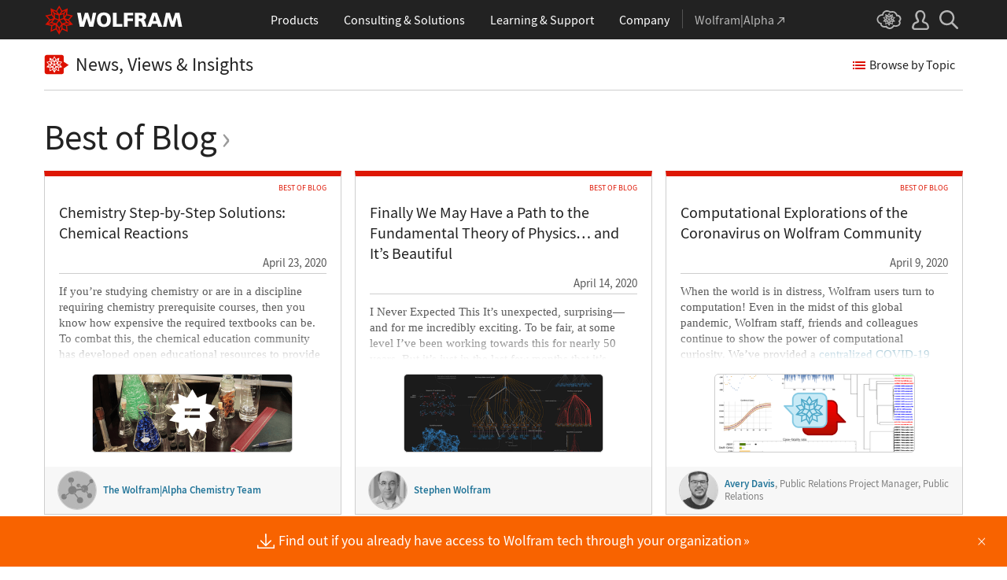

--- FILE ---
content_type: text/css
request_url: https://blog.wolfram.com/wp-content/themes/wolfram2020/style.css
body_size: 54386
content:
/**
 * Theme Name: Wolfram Blog 2020
 * Theme URI: http://wolfram.com/
 * Description: Wolfram Research Theme, Late 2020
 * Version: 1.0
 * Author: Wolfram Research
 * Author URI: http://wolfram.com/
 * Tags: Wolfram
 *
 *     Wolfram 2020 v1.0
 *     Contact WBI for problems or updates to this theme
 *
 *     requires: /common/framework/css/framework.css
 */


/* ========================================================================== 
   setup/overrides
   ========================================================================== */
:root {
    /*greys*/
    --grey-22: #222222;
    --grey-40: #404040;
    --grey-5a: #5a5a5a;
    --grey-80: #808080;
    --grey-9a: #9a9a9a;
    --grey-b3: #b3b3b3;
    --grey-ce: #cecece;
    --grey-d9: #d9d9d9;
    --grey-dd: #dddddd;
    --grey-e6: #e6e6e6;
    --grey-f7: #f7f7f7;

    /*links*/
    --link-base: #227599;
    --link-hover: #ff7700;

    /*etc*/
    --main-red: #dd1100;
    --content-padding-bot: 1.5rem;
}

html {
    color: var(--grey-5a);
    font-family: 'Source Sans Pro', Arial, sans-serif;
}

code, kbd, pre, samp, tt { 
    font-family: 'Source Sans Pro', Arial, sans-serif; 
    font-weight: 600;
}

span.kbd {
    border: 1px solid var(--grey-ce);
    border-radius: 3px;
    display: inline-flex;
    margin: 0 0.11rem;
    white-space: nowrap;
}
span.kbd kbd {
    background: #eee;
    border: none; 
    border-right: 1px solid var(--grey-ce);
    border-radius: 0;
    font-weight: 400;
    line-height: 1.3;
    margin: 0;
    padding: 0 0.27rem;
}
span.kbd kbd:first-child { border-radius: 3px 0 0 3px; }
span.kbd kbd:last-child { background: none; border-right: none; }

main header,
main section {
    padding-left: 2.5rem;
    padding-right: 2.5rem;
}

.inner {
    margin: 0 auto;
    max-width: calc(1200px - 2rem); 
    padding: 0;
}

.gridular {
    display: grid;
    grid-gap: 1.675rem 1.075rem;
    padding-bottom: 1.875rem;
}

main a { color: var(--link-base); }
main a:hover { color: var(--link-hover); }

p:empty { display: none; }


/*restore bullets fancy*/
.wp-content li,
.wp-single-content li {
    padding: 0 0 1rem 0.75rem;
    position: relative;
}
.wp-content ul li:before,
.wp-single-content ul li:before {
    color: var(--grey-ce);
    content: '\25AA';
    margin-left: -0.75rem;
    position: absolute;
}
.wp-content ol,
.wp-single-content ol  {
    margin-left: 1.125rem;
}
.wp-content ol li,
.wp-single-content ol li {
    display: revert;
    list-style-type: decimal;
    padding-left: 0.25rem;
}


/*WA notice*/
#archive-banner {
    text-align: center;
    background-color: var(--main-red);
    line-height: 3.5;
    color: #fff;
    font-size: 0.9375rem;
    font-family: 'Source Sans Pro', Arial, Helvetica, sans-serif;
}
#archive-banner a { color: #fff; text-decoration: underline; }
#archive-banner a:hover { color: #ffa200 }
.logged-in #archive-banner { margin: 28px 0 0; }


/*misc styles*/
.computer-voice {
    font-family: Hack, Lucida Console, monospace;
    font-size: 14px;
    font-weight: 400;
    word-spacing: -2px;
}
.computer-voice b, .computer-voice em { font-weight: 700; }
.small-caps { font-variant: small-caps; }
.alignleft { float: left; margin-bottom: 0.75rem; }
.alignright { float: right; margin-bottom: 0.75rem; }
.aligncenter { display: block; margin-left: auto; margin-right: auto; }
.clear, .clearfloat { clear: both; }
.box-shadow { box-shadow: 0 0 8px rgb(0 0 0 / 25%); margin-bottom: 1.5rem; }
p > .box-shadow { margin-bottom: 0; }



/* ========================================================================== 
   header
   ========================================================================== */
.blog-header .inner {
    align-items: center;
    display: flex;
    justify-content: space-between;
}
.blog-header h1 a {
    align-items: center;
    color: var(--grey-22) !important;
    display: flex;
}
.blog-header h1 img { margin-right: 0.5rem; }


/*overview*/
.overview-header .inner { padding: 2rem 0; }
.overview-header h1 { font-size: 2.8125rem; }
.overview-header h1 img { height: 2.875rem; width: 3.625rem; }


/*subpage*/
.subpage-header { margin-bottom: 2rem; }
.subpage-header .inner { 
    border-bottom: 1px solid var(--grey-ce);
    padding: 1rem 0;
}
.subpage-header h1 { font-size: 1.5rem; }
.subpage-header h1 img { height: 1.625rem; width: 2rem; }


/*categories dropdowns*/
.wrapper-of-dropdowns { display: flex; }
.categories-list-wrapper { 
    position: relative; 
    display: inline; 
    padding: 0 0.5rem;
}
.single-header .categories-list-wrapper { border-right: 1px solid var(--grey-ce); }
.blog-header:not(.single-header) .categories-list-wrapper#all-cats,
.categories-list-wrapper#post-related { 
    border: 0; 
    padding-right: 0; 
}

.blog-header span.categories {
    border-radius: 0.3125rem;
    color: var(--grey-22);
    cursor: pointer;
    display: inline-block;
    font-size: 1rem;
    font-weight: 400;
    line-height: 1;
    padding: 0.5rem 0.625rem;
}
.single-header span.categories { padding: 0.5rem 0.5rem 0.375rem; }
.blog-header span.categories:hover { color: var(--link-hover); }
.blog-header span.categories.active { background: var(--link-hover); color: #fff; }

.blog-header span.categories i {
    background-image: url('images/icon-browse-topics.png');
    background-repeat: no-repeat;
    background-size: 35px;
    display: inline-block;
    height: 10px;
    margin-right: 2px;
    width: 16px;
}
.blog-header span.categories:hover i { background-position: left center; }
.blog-header span.categories.active i { background-position: left bottom; }

.categories-list-menu {
    background: #fff;
    border: 1px solid var(--grey-ce);
    border-radius: 0.3125rem;
    padding: 0.5rem 0.875rem 0.5rem 0.75rem;
    position: absolute;
    right: 0.5rem;
    white-space: nowrap;
    z-index: 10;
}
.blog-header:not(.single-header) #all-cats .categories-list-menu { left: unset; right: 0; }
#all-cats .categories-list-menu { left: 0.5rem; right: unset; }
#post-related .categories-list-menu { right: 0; }
.categories-list-menu li { 
    font-size: 0.875rem;
    padding: 0.25rem 0 0.25rem 0.5rem; 
    position: relative;
    min-width: 15rem;
}
#post-related .categories-list-menu li { white-space: normal; }
#post-related .categories-list-menu li:not(:last-child) {
    border-bottom: 1px solid var(--grey-ce);
    margin-bottom: 0.25rem;
    padding-bottom: 0.625rem;
}
.categories-list-menu li a { color: var(--grey-22); }
.categories-list-menu li a.selected { color: var(--link-hover); }
.categories-list-menu li a:hover { color: var(--link-hover); }
.categories-list-menu li:before {
    color: var(--grey-b3); 
    content: '\25AA';
    margin-left: -0.64rem;
    position: absolute;
}
/*.categories-list-menu li:before { font-size: 13px; }*/
.categories-list-menu li span.count { color: var(--grey-9a); }


/*archive pages*/
.archive-title { padding-bottom: 1rem; }
.archive-title h1 {
    color: var(--grey-22); 
    font-size: 2.8125rem;
}
.archive-title h1 span.arrow-after { 
    color: var(--grey-9a); 
    margin-left: -0.5rem;
}



/* ========================================================================== 
   main/category/archives
   ========================================================================== */
#featured-posts .gridular { grid-template-columns: 1fr 1fr; }
#main-posts .gridular { grid-template-columns: 1fr 1fr 1fr; }

/*structure*/
.gridular article { 
    border: 1px solid var(--grey-ce);
    border-top-width: 7px;
    padding: 0 1.125rem;
    overflow: hidden;
    position: relative;
}
#featured-posts article { height: 24rem; }
#main-posts article { height: 27.3125rem; }
.post-text { 
    height: 12.5rem; 
    position: relative; 
    overflow: hidden; 
}
.post-text:after {
    background: linear-gradient(0deg, rgba(255,255,255,1) 0%, rgba(255,255,255,0) 100%);
    content: '';
    height: 2rem;
    position: absolute;
    width: 100%;
    bottom: 0;
}
#featured-posts .post-layout { display: flex; }
#featured-posts .post-text { 
    height: 16.25rem; 
    order: 2; 
    padding-left: 1.125rem; 
    width: calc(100% - 10rem);
}
.post-thumbnail {
    background-position: center;
    background-repeat: no-repeat;
    background-size: cover;
    border: 1px solid var(--grey-ce);
    border-radius: 0.3125rem;
    display: block;
}
.post-thumbnail.bottom { background-position: bottom; }
.post-thumbnail.top { background-position: top; }
#featured-posts .post-thumbnail { 
    border: none; 
    border-radius: 0;
    height: 16.25rem;
    order: 1; 
    width: 10rem; 
}
#featured-posts .post-thumbnail.hide__600 { margin-top: 0.3125rem; }
#featured-posts .post-thumbnail.show__600,
#main-posts .post-thumbnail { 
    height: 100px;
    margin: 1.125rem auto; 
    max-width: 20.5rem;
    width: 75%;
}


/*buckets*/
article.bucket-best-of-blog { border-top-color: #de1705; }
article.bucket-current-events-history { border-top-color: #cc976b; }
article.bucket-academics { border-top-color: #95d2aa; }
article.bucket-announcements-events { border-top-color: #c04194; }
article.bucket-computation-analysis { border-top-color: #177fd4; }
article.bucket-design-visualization { border-top-color: #ffa80d; }
article.bucket-leading-edge { border-top-color: #ff6c0a; }
article.bucket-products { border-top-color: #de1705; }
article.bucket-community { border-top-color: #4e9abf; }
article.bucket-wolfram-u { border-top-color: #294a7a; }

.bucket-title { 
    font-size: 10px; /*we don't want this shrinking!*/ 
    padding: 0.5rem 0 0.75rem;
    text-align: right; 
    text-transform: uppercase; 
}
.bucket-best-of-blog .bucket-title { color: #de1705; }
.bucket-current-events-history .bucket-title { color: #cc976b; }
.bucket-academics .bucket-title { color: #95d2aa; }
.bucket-announcements-events .bucket-title { color: #c04194; }
.bucket-computation-analysis .bucket-title { color: #177fd4; }
.bucket-design-visualization .bucket-title { color: #ffa80d; }
.bucket-leading-edge .bucket-title { color: #ff6c0a; }
.bucket-products .bucket-title { color: #de1705; }
.bucket-community .bucket-title { color: #4e9abf; }
.bucket-wolfram-u .bucket-title { color: #294a7a; }


/*text*/
article .post-text > h2 { 
    font-size: 1.25rem !important; /*custom css in blog posts means I have to force this*/
    line-height: 1.3;
    margin: 0 !important;
    padding: 0 !important;
}
article .post-text > h2 br { display: none; }
#featured-posts article .post-text > h2 { font-size: 1.5rem !important; /*custom css in blog posts means I have to force this*/ }
article .post-text > h2 a { color: var(--grey-22); }
article .post-text > h2 a:hover { color: var(--link-hover); }
.post-text time.date {
    border-bottom: 1px solid var(--grey-ce);
    display: block;
    font-size: 0.90625rem;
    margin: 1rem 0 0.75rem;
    padding-bottom: 0.25rem;
    text-align: right;
}


/*load more*/
.loadMoreButtonWrapper { 
    grid-column: 1 / span 3;
    text-align: center; 
}
.loadMoreButton {
    background: var(--link-hover);
    border-radius: 0.3125rem;
    color: #fff !important;
    display: inline-block;
    padding: 0.75rem 3rem;
    margin: 1.875rem auto;
}
.loadMoreButton:hover { opacity: 0.8; }



/* ========================================================================== 
   front page snowflake mgmt
   ========================================================================== */
/*removes subtitle on front page*/
.home article h2 .subtitle { display: none; }

.wp-content .hide-on-front-page { display: none; }


/*revert most things*/
.wp-content, .wp-content * {
    background: none !important;
    border: 0;
    border-radius: 0;
    color: var(--grey-5a) !important;
    display: revert;
    float: none !important;
    font-family: revert;
    font-size: 14.5px !important; /*we don't want this shrinking!*/ 
    font-style: normal !important;
    font-weight: 400 !important;
    height: revert !important;
    margin: 0 !important;
    padding: 0 !important;
    width: revert !important;
}


/*restore some things*/
.wp-content a { color: var(--link-base) !important; }
.wp-content a:hover { color: var(--link-hover) !important; }

.wp-content > * { border: none! important; padding-bottom: 0.75rem !important; }
.wp-content p { display: block !important; line-height: 1.414; }
.wp-content h2,
.wp-content h3,
.wp-content h4,
.wp-content strong { 
    font-weight: 600 !important; 
}
.wp-content em, .wp-content em a { font-style: italic !important; }


/*super specific*/
.wp-content *:empty,
.wp-content .cyvtCont,
.wp-content table.InCell,
.wp-content .purplestripe,
.wp-content a[class^="twitch"],
.wp-content a.system-modeler-trial-link { 
    display: none !important; 
}
.wp-content em + h2 { padding-top: 0.75rem !important; }



/* ========================================================================== 
   author stuff (shared)
   ========================================================================== */
/*shared*/
.author-block { 
    padding: 0.3125rem 1rem 0;
    font-size: 0.8125rem;
    line-height: 1.25;
}
.author-block a {
    display: flex;
    align-items: center;
    padding-bottom: 0.3125rem;
}
.author-block span.author-info {
    color: var(--grey-80);
    padding-left: 0.5rem;
}
.author-block span.author-info span { 
    color: var(--link-base);
    font-weight: 600;
}
.author-block a:hover span.author-info span { 
    color: var(--link-hover);
}
.author-block .author-icon,
.author-pod .author-icon {
    background-color: #fff;
    border-radius: 50%;
    display: inline-block;
    flex-shrink: 0;
    position: relative;
}
.author-block .author-icon span,
.author-pod .author-icon span {
    background-position: center;
    border-radius: 50%;
    display: inline-block;
    opacity: 0.85;
    position: absolute;
}


/*main, author list*/
.gridular .author-block { 
    background: var(--grey-f7); 
    position: absolute;
    bottom: 0;
    left: 0;
    width: 100%;
}
.gridular .author-block .author-icon {
    border: 1px solid var(--grey-ce);
    height: calc(3rem + 2px);
    width: calc(3rem + 2px);
}
.gridular .author-block .author-icon span {
    background-size: 3rem;
    height: 3rem;
    width: 3rem;
}
.author-block > .author-banner {
    padding: 0.25rem 0;
    text-align: center;
}


/*single*/
#single-post .author-block { 
    font-size: 15px; /*we don't want this shrinking!*/
    margin: 0 0 1rem -0.75rem;
    padding: 0.25rem 0 1rem;
    position: relative;
}
#single-post .author-block:after {
    background: var(--grey-ce);
    content: '';
    height: 1px;
    left: 0.75rem;
    position: absolute;
    bottom: 0;
    width: calc(100% - 0.75rem);
}
#single-post .author-block.author-on-top {
    margin-bottom: 0;
    padding-bottom: 0;
    padding-top: 1rem;
}
#single-post .author-block.author-on-top:after { display: none; }
#single-post .author-block .author-icon {
    border: 2px solid var(--link-base);
    height: calc(4.5rem + 4px);
    width: calc(4.5rem + 4px);
}
#single-post .author-block .author-icon span {
    background-size: 4.5rem;
    height: 4.5rem;
    width: 4.5rem;
}



/* ========================================================================== 
   author pages
   ========================================================================== */
/*author list*/
#author-list .gridular { 
    grid-template-columns: 1fr 1fr 1fr; 
    padding-bottom: 5rem;
}
.author-pod {
    display: flex;
    padding: 0.75rem 0;
}
.author-pod .author-icon {
    border: 1px solid var(--grey-ce);
    height: calc(3.4375rem + 2px);
    width: calc(3.4375rem + 2px);
}
.author-pod .author-icon span {
    background-size: 3.4375rem;
    height: 3.4375rem;
    top: 2px; /*why*/
    width: 3.4375rem;
}
.author-pod .text { 
    font-size: 0.9375rem;
    margin-left: 0.75rem; 
    width: calc(100% - 3.4375rem - 4px); 
}
.author-pod span { color: var(--grey-22); margin-top: -2px; }
.author-pod strong { color: var(--link-base); font-size: 1.0625rem; }
.author-pod:hover strong { color: var(--link-hover); }
.author-pod small { color: var(--grey-9a); font-size: 0.8125rem; }


/*author-detail*/
.archive.author .archive-title { max-width: 920px; }
.archive.author .author-block { 
    align-items: center; 
    display: flex; 
    padding: 0;
}
.archive.author .author-block .author-icon {
    border: 2px solid var(--grey-ce);
    height: calc(5.625rem + 4px);
    width: calc(5.625rem + 4px);
}
.archive.author .author-block .author-icon span {
    background-size: 5.625rem;
    height: 5.625rem;
    width: 5.625rem;
}
.archive.author .author-block .author-info {
    padding-left: 1.25rem;
    width: calc(100% - 5.625rem - 4px); 
}
.archive.author .author-block h1 { border-bottom: 1px solid var(--grey-ce); }
.archive.author .author-block p { margin-top: -0.125rem; }

#author-detail .inner {
    column-count: 2;
    column-gap: 3rem;
    max-width: 920px;
    padding: 1rem 0 6rem;
    padding-left: 
        calc(
            5.625rem /*author icon*/ + 4px /*border*/ + 1.25rem /*padding*/
            -
            4rem /*thumbnail*/ - 2px /*border*/ - 0.75rem /*margin*/
        );
}
.authors-posts {
    align-items: start;
    break-inside: avoid;
    display: inline-flex;
    margin-bottom: 1.5rem;
    width: 100%;
}
.authors-posts .img {
    border: 1px solid var(--grey-ce);
    height: calc(3.375rem + 2px);
    width: calc(4rem + 2px);
    margin: 0.25rem 0.75rem 0 0;
}
.authors-posts .img div {
    background-position: center;
    background-repeat: no-repeat;
    background-size: 8rem 4rem;
    height: 3.375rem;
    width: 4rem;
}
.authors-posts h3 { font-size: 1.0625rem; }
.authors-posts p { 
    color: var(--grey-9a);
    font-size: 0.9375rem; 
    padding-top: 0.25rem;
}



/* ========================================================================== 
   single page
   ========================================================================== */
.single-post article h1 .subtitle {
    color: var(--grey-80);
    display: block;
    font-size: 1.95rem;
    line-height: 1.3;
    padding: 0.5rem 0 1rem;
}

.single-post section .inner { max-width: 725px; }
.single-post article img {
    height: auto;
    max-width: 100%;
}

.wp-single-content p,
.single-post article h3 { 
    font-size: 15.8px; /*we don't want this shrinking!*/ 
    line-height: 1.6rem;
    padding-bottom: var(--content-padding-bot); 
}
.wp-single-content p.figure-caption {
    color: var(--grey-80);
    font-size: 13px; /*we don't want this shrinking!*/ 
    line-height: 1.3;
    margin-top: -1.25rem;
}
.wp-single-content iframe,
.wp-single-content video {
    max-width: 100%;
}
.wp-single-content hr { margin: 1.5rem 0 0.5rem; }
.single-post article h1 {
    color: var(--link-hover);
    font-size: 2.8125rem;
    line-height: 1.1;
    padding-bottom: 0.5rem;
}
.single-post article h1 br { display: none; }
.single-post article h2 {
    color: var(--link-hover);
    font-size: 1.5rem;
    line-height: 1.625rem;
    padding: 0.5rem 0 1rem;
}
.single-post article h3 {
    font-weight: 600;
    padding-bottom: 0.125rem;
}
.single-post article h3 > * { font-weight: normal; }
.single-post article h3 > a { font-weight: 600; }
.single-post article h3 + p:empty + p > img, 
.single-post article h3 + p > img { margin-top: 0.25rem }

.single-post article .date {
    color: var(--grey-5a);
    display: block;
    font-size: 14.5px; /*we don't want this shrinking!*/
    padding: 0.5rem 0;
}
.single-post .author-block span.author-info { padding-left: 0.75rem; }

.wp-single-content { padding-top: 1rem; }
.wp-single-content li { 
    font-size: 15.5px; /*we don't want this shrinking!*/
    margin-left: 18px; /*we don't want this shrinking!*/
    padding-left: 16px; /*we don't want this shrinking!*/
}
.wp-single-content ul li:before {
    font-size: 24px; /*we don't want this shrinking!*/
    line-height: 1;
    top: -2px; /*we don't want this shrinking!*/
    margin-left: -16px; /*we don't want this shrinking!*/
}


/*progress bar*/
.progress-container {
    height: 4px;
    position: fixed;
    top: 42px; /*global header*/
    width: 100%;
    z-index: 2;
}
.progress-container .progress-bar {
    background: var(--link-hover);
    height: 4px;
    width: 0%;
}


/*release links*/
.single-post .release-links {
    align-items: center;
    display: flex;
    /*font-family: Georgia, 'Times New Roman', serif;
    font-size: 0.875rem;*/
    justify-content: flex-end;
    line-height: 20px;
    padding-bottom: 1rem;
    
}
.release-links a { color: var(--link-base); }
.release-links a:first-child {
    background: url('images/icon-release.png') no-repeat left top;
    background-size: 20px 40px;
    padding-left: 24px;
}
.release-links a:first-child:hover { background-position: 0 -20px; }
.release-links a + a { 
    border-left: 1px solid var(--grey-ce);
    margin-left: 0.5rem;
    padding-left: 0.5rem; 
}


/*new-in-XX feature posts*/
.release-links.latest-features a:first-child,
.release-links.latest-features a:first-child:hover {
    background: url('images/icon-latest-features.png') no-repeat left center;
    background-size: 23px 13px;
    padding-left: 30px;
}
.latest-features .release-links { justify-content: flex-start; }
.latest-features article h1 { color: #dd4900; }
/*.latest-features article h1 span { color: #898989; }*/
.latest-features article h2 { 
    color: #dd4900; 
    font-size: 2.1rem; 
    padding: 1rem 0 1rem 0; 
    border-top: solid 1px var(--grey-ce); 
    margin: 1.75rem 0 0.4rem 0; 
}
.latest-features article h2:first-of-type {
    border-top: none;
    margin-top:2rem;
}
.latest-features article h3 { 
    color: var(--grey-40); 
    font-family: 'Source Serif Pro', Georgia, serif;
    font-style: italic; 
    font-size: 1.4rem; 
    font-weight: 600; 
    padding: 0.25rem 0 0.5rem; 
}
.latest-features article h3 span { 
    font-style: normal; 
    color: var(--grey-9a); 
    font-size: 1.1rem; 
    font-weight: 400 !important;
    white-space: nowrap;
}
.latest-features article p.intro {
    background: #fff7e0; 
    border: 1px solid #ffd898;
    padding: 0.95rem 1.25rem; 
}


/*meta*/
h4.meta-label {
    color: var(--grey-9a);
    text-transform: uppercase;
}
.author-block h4.meta-label { padding: 0 0 1.25rem 1.375rem; }


/*share this*/
#social-sharing * { box-sizing: content-box; }
#social-sharing .stButton { margin-left: 0; margin-right: 0.5rem; }
#st-1 { display: flex!important; padding: 2rem 0 0.625rem 0.625rem; }

/*category list*/
#category-list {
    border: solid var(--grey-ce);
    border-width: 0 0 1px;
    display: flex;
    font-size: 0.9375rem;
    line-height: 1;
    margin: -1.125rem 0 1rem;
    padding: 1.25rem 0.5625rem 0.875rem;
}
#category-list h4.meta-label {
    line-height: 1;
    padding-right: 0.375rem;
    white-space: nowrap;
}
#category-list li {
    border-right: 1px solid var(--grey-9a);
    display: inline-block;
    margin: 0 0.375rem 0.375rem 0;
    padding: 0 0.375rem 0.125rem 0;
}
#category-list li:last-of-type { border: none; padding-right: 0; }
#category-list .count { display: none; }


/*related posts*/
#related-posts .inner {
    border: 1px solid var(--grey-ce);
    border-top: 4px solid var(--main-red);
    margin-bottom: 6rem;
    margin-top: 3rem;
}
#related-posts h2 {
    background: var(--grey-f7);
    color: var(--grey-9a);
    font-size: 14px; /*we don't want this shrinking!*/
    line-height: 1;
    padding: 0.375rem 0.5rem;
    text-transform: uppercase;
}
#related-posts a {
    align-items: center;
    border-bottom: 1px solid var(--grey-ce);
    display: grid;
    grid-gap: 1.875rem;
    grid-template-columns: 1fr 200px;
    margin: 0 1.875rem;
    padding: 0.625rem 0;
}
#related-posts a:last-child { 
    border-bottom: 0;
    margin-bottom: 0; 
}
#related-posts .txt > span { 
    color: var(--grey-9a);
    font-size: 10px; /*we don't want this shrinking!*/ 
    text-transform: uppercase;
}
#related-posts .txt h3 { 
    color: var(--grey-40);
    font-size: 1.1875rem;
    line-height: 1.6rem;
    padding-top: 0.375rem;
}
#related-posts a:hover .txt h3 { color: var(--link-hover); }
#related-posts .txt h3 .subtitle {
    display: block;
    font-size: 0.875rem;
    line-height: 1.3;
    padding-top: 0.125rem
}
#related-posts img { 
    border: 1px solid var(--grey-ce);
    border-radius: 0.3125rem;
    box-sizing: content-box; 
    height: auto;
    width: 100%;
}


/*want to go further*/
h3#want-to-go-further {
    color: var(--link-hover);
    font-size: 1.125rem;
    font-weight: 600;
    padding-bottom: 1rem;
}


/*pagination*/
#page-nav { padding-bottom: 1.25rem; }
#page-nav .gridular { 
    border-bottom: 1px solid var(--grey-ce);
    grid-template-columns: 1fr 1fr; 
    padding-bottom: 1rem;
}
#page-nav a { position: relative; }
#page-nav a > * { display: block; }
#page-nav a strong { 
    color: var(--main-red); 
    font-size: 13px; /*we don't want this shrinking!*/ 
    padding-bottom: 0.125rem; 
}
#page-nav a span { 
    color: var(--grey-22); 
    font-size: 12px; /*we don't want this shrinking!*/ 
    line-height: 1.25; 
}
#page-nav a:hover > * { color: var(--link-hover); }
#page-nav a:before { 
    border-style: solid;
    content: "";
    height: 0;
    position: absolute;
    top: 0.0625rem;
    width: 0;
}
#page-nav .nav-left { padding-left: 1.625rem; }
#page-nav .nav-left a:before {
    border-color: transparent var(--main-red) transparent transparent;
    border-width: 0.375rem 0.65rem 0.375rem 0;
    left: -1.125rem;
}
#page-nav .nav-right { padding-right: 1.625rem; text-align: right; }
#page-nav .nav-right a:before {
    border-color: transparent transparent transparent var(--main-red);
    border-width: 0.375rem 0 0.375rem 0.65rem;
    right: -1.125rem;
}


/*intra-pagination*/
span.paginationButtons { margin-right: 0.5rem; }

span.paginationButtons a {
    background: var(--main-red);
    border-radius: 0.3125rem;
    color: #fff;
    display: inline-block;
    font-size: 0.6875rem;
    line-height: 11px;
    margin-right: 0.5rem;
    padding: 0.375rem 0.625rem;
    position: relative;
    text-transform: uppercase;
}
span.paginationButtons a:hover { background: var(--link-hover); }
span.paginationButtons a span {
    font-size: 1.125rem;
    position: relative;
    top: 1px;
}
span.paginationNumbers { font-size: 0.875rem; }
span.paginationNumbers a { padding-left: 0.125rem; }



/* ========================================================================== 
   WL Code
   ========================================================================== */
.InCell .clipboard { left: -15px; }
.InCell .tooltip { box-sizing: content-box; }
table.InCell { margin: -0.5rem 0 1rem 0.125rem; }
table.InCell.collapsible { display: none; }
.KeyEvent {
    background: #fff;
    border: 1px solid var(--grey-e6);
    border-radius: 3px;
    color: #333;
    display: inline;
    font-family: 'Source Sans Pro', Arial, sans-serif;
    font-size: 0.92rem;
    padding: 0 0.27rem;
    margin: 0 0.11rem;
    vertical-align: middle;
}
.special-character {
    font-family: Mathematica;
    position: relative;
    display: inline-block;
}
.special-character.formalcharacter::after {
    bottom: -4px;
    content: '.';
    left: 0;
    margin: 0 auto;
    position: absolute;
    right: 0;
    text-align: center;
}
.special-character.formalcharacter.old:before {
    content: '.';
    left: 0;
    margin: 0 auto;
    position: absolute;
    right: 0;
    text-align: center;
    top: -10px;
}
.popup-clipboard {
    display: inline;
    position: relative;
}
.popup-clipboard > span { display: none; }
.popup-clipboard.open > span {
    background: #fff;
    border: 1px solid #ddd;
    border-radius: 4px;
    bottom: 2rem;
    display: inline-block;
    left: 0;
    padding: 1rem;
    position: absolute;
    right: 0;
    width: 340px;
}
.popup-clipboard .clipboard-img img { max-width: none !important; }
.popup-clipboard.open > span:before {
    border-bottom: 9px solid transparent;
    border-left: 10px solid transparent;
    border-right: 10px solid transparent;
    border-top: 9px solid #fff;
    bottom: -18px;
    content: '';
    display: block;
    height: 0;
    left: 21px;
    margin: auto;
    position: absolute;
    width: 0;
    z-index: 999999;
}
.popup-clipboard.open > span:after {
    border-bottom: 10px solid transparent;
    border-left: 11px solid transparent;
    border-right: 11px solid transparent;
    border-top: 10px solid #ddd;
    bottom: -20px;
    content: '';
    display: block;
    height: 0;
    left: 20px;
    margin: auto;
    position: absolute;
    width: 0;
    z-index: 999998;
}



/* ==========================================================================
   templated code for posts
   ========================================================================== */
/*sticky footer*/
.sticky-footer {
    display: none;
}


/*special offer band (orange)*/
.single-post .special-offer {
    background: #f86300 url('images/spikey.png') no-repeat;
    color: #fff !important;
    margin: 1.25rem 0;
    padding: 1.25rem 3rem; /*1.25rem 2rem 1.25rem 4rem;*/
}
.single-post .special-offer-title {
    color: #fff467;
    /*font-size: 1rem;*/
}
.single-post .special-offer p { padding: 0; }
.single-post .special-offer a { color: #fff467; }
.single-post .special-offer a:hover { color: #b00f00; }
.single-post a.special-offer-link {
    font-size: 1.125rem;
    font-style: italic;
}
.single-post a.special-offer-link:after {
    content: '\00a0\00BB';
    display: inline-block;
}
.single-post .special-offer a.button {
    background: #f77700;
    border: 1px solid #fff;
    color: #fff !important;
    font-size: 13px;
    border-radius: 4px;
    padding: 3px 10px;
    white-space: nowrap;
    margin-left: 1rem;
}
.single-post .special-offer a.button:hover { background: #ff8800; }
.single-post .special-offer td { width: auto; }


/*special offer band (blue)*/
.single-post .special-offer.blue { background-color: #19749a; }
.single-post .special-offer.blue a:hover { color: #f8a000; }
.single-post .special-offer.blue .button {
    border: 1px solid #77caee;
    background: #0088bb;
}
.single-post .special-offer.blue .button:hover { background: #1ea0d8; }


/*system modeler trial*/
.system-modeler-trial-link {
    background: #dd1100 url('images/system-modeler-icon.png') no-repeat 182px center; 
    border-radius: 0.3125rem; 
    box-sizing: border-box; 
    color: #fff; 
    display: inline-block; 
    float: right;
    font-family: 'Source Sans Pro', Arial, Helvetica, sans-serif; 
    font-size: 14px; 
    line-height: 19px;
    margin: 6px 0 6px 19px; 
    padding: 12px 50px 11px 13px; 
    text-decoration: none; 
    width: 235px; 
}
.system-modeler-trial-link:hover { color: #fff; }



/* ========================================================================== 
   comments
   ========================================================================== */
#join-small, #exit-button { display: none; }
#join-small.join-small-js, #exit-button.exit-button-js { display: block; }
#respond h4.meta-label {
    font-size: 0.9375rem;
    padding: 0.25rem 0 1rem 0.5625rem;
}

/*join the discussion*/
div#join-small {
    margin: 0 0 4.5625rem;
    position: relative;
    color: var(--grey-b3);
    border: 0.625rem solid var(--grey-dd);
    font-style: italic;
    padding: 0.5rem 1.25rem;
}
#join-small::after {
    content: '';
    border-bottom: 2.25rem solid #fff;
    border-left: 0.875rem solid var(--grey-dd);
    top: calc(100% + 0.1875rem);
    position: absolute;
    left: 1.875rem;
    transform: rotate(30deg);
    z-index: -1;
}
#join-small:hover { color: var(--link-hover); }


/*form structure*/
#join-big { padding-bottom: 0.5rem; }
#join-big p { padding-bottom: 0.5rem; padding-left: 0.5rem; }
#join-big-inner {
    background: var(--grey-f7);
    border: 0.625rem solid var(--grey-dd);
    position: relative;
}
#join-big .form-textarea { 
    background: #fff; 
    padding: 1rem;
}
#join-big .form-inputs {
    border-top: 1px solid var(--grey-b3);
    display: grid;
    grid-gap: 1rem;
    grid-template-columns: 1fr 1fr 1fr;
    padding: 1rem 1rem 0;
}
#join-big .submit-btn { display: flex; padding: 1rem; }


/*form elements*/
#join-big textarea { 
    border: 1px solid var(--grey-b3);
    border-radius: 0.3125rem; 
    height: 10rem; 
    padding: 0.8125rem 0.3125rem 0.1875rem;
    width: 100%; 
}
.form-inputs input { 
    border: 1px solid var(--grey-b3);
    border-radius: 0.3125rem; 
    padding: 0.625rem 0.3125rem 0.1875rem;
    font-size: 14px !important;
    width: 100%;
}
.submit-btn input {
    border: none;
    border-radius: 0.3125rem;
    padding: 0.5rem 1rem;
}
input#submit {
    background: var(--main-red);
    color: #fff;
}
input#submit:hover, input#submit:active { background: var(--link-hover); }
input#cancel {
    background: var(--grey-dd);
    color: var(--grey-40);
    margin-left: 0.5rem;
}
input#cancel:hover, input#cancel:active { background: var(--grey-ce); }

#join-big .error-msg { 
    color: var(--main-red);
    display: none;
    font-size: 0.875rem;
    padding: 0;
    white-space: nowrap; 
}
.form-inputs .error-msg, .form-textarea .error-msg { margin-top: 0.25rem; }
#join-big .error-msg span { 
    align-items: center;
    background: var(--main-red);
    border-radius: 50%;
    color: #fff;
    display: inline-flex;
    font-family: serif;
    font-size: 0.9375rem;
    font-weight: 600;
    height: 0.9375rem;
    justify-content: center;
    margin-right: 0.25rem;
    width: 0.9375rem;
}


/*fancy labels*/
.hover-label-input { font-size: 0; position: relative; }
.hover-label-input label {
    font-size: 14px;
    color: #999;
    font-style: italic;
    position: absolute;
    pointer-events: none;
    left: 5px;
    top: 12px;
    transition: all .3s ease;
    line-height: .8;
    margin-bottom: 6px;
    display: inline-block;
}
.hover-label-input label a { pointer-events: auto; }
.hover-label-input label.label-hover {
    top: 4px;
    font-size: 11px;
}
label #cancel-comment-reply-link { 
    color: var(--grey-5a);
    font-style: normal; 
    font-weight: bold;
    padding-left: 0.125rem;
}
label #cancel-comment-reply-link:hover { color: var(--link-hover); }


/*show/hide*/
#respond h3 {
    align-items: center;
    border: 1px solid var(--grey-ce);
    border-radius: 0.3125rem;
    color: var(--grey-22);
    cursor: pointer;
    display: inline-flex;
    font-size: 1rem;
    font-weight: 600;
    line-height: 1;
    justify-content: center;
    margin-top: 1rem;
    padding: 0.625rem 1.25rem 0.625rem 1.125rem;
}
#respond h3:hover { color: var(--link-hover); }
.expand-collapse {
    height: 11px;
    margin-right: 0.25rem;
    position: relative;
    top: 0;
    width: 11px;
}
.expand-collapse:before {
    background: var(--main-red);
    content: '';
    height: 3px;
    position: absolute;
    top: 4px; 
    width: 11px;
}
.expand-collapse:after {
    background: var(--main-red);
    content: '';
    height: 11px;
    position: absolute;
    left: 4px; 
    width: 3px;
}
.expand-collapse.collapse:after { display: none; }
h3:hover .expand-collapse:before,
h3:hover .expand-collapse:after {
    background: var(--link-hover);
}


/*the comments themselves*/
p.closed-with-comments { padding-top: 1.5rem; }
p.closed-no-comments { padding-left: 0.5rem; }

a[rel="nofollow"] { word-break: break-all; word-wrap: break-word; }
ol.commentlist {  }
ol.commentlist li {  }
ul.children { padding-left: 2.25rem; }
ul.children li { }

.comment-content {
    display: grid;
    grid-template-columns: 1fr 1fr;
    grid-gap: 0.25rem 0;
    padding: 1.5rem 0 0.5rem;
}
.comment-content-body { 
    background: white; 
    border: 1px solid var(--grey-dd);
    border-radius: 0.3125rem;
    grid-column: 1 / -1;
    padding: 1rem;
}
.comment-content-body p {
    color: var(--grey-5a);
    font-size: 0.9375rem;
    line-height: 1.6;
    margin: 0;
}
.comment-content-body p + p { padding-top: 0.75rem; }
.comment-reply-link {
    color: var(--grey-9a);
    float: right;
    font-size: 0.75rem;
    line-height: 1;
    margin-bottom: -0.5rem;
    text-align: right;
}

.comment-meta { 
    font-size: 0.9375rem; 
    line-height: 1; 
    padding: 0.5625rem 0.625rem 0; 
}
.comment-byline { position: relative; }
.comment-byline:after {
    background: url('images/comment-arrow.gif');
    background-size: 1.5625rem;
    content: '';
    height: 1.25rem;
    margin-left: 0.3125rem;
    position: absolute;
    top: -0.3125rem;
    width: 1.5625rem;
}
.comment-date { text-align: right; }
.comment-byline a { color: var(--link-base) !important; }
.comment-date a { color: var(--grey-9a) !important; }
.comment-meta a:hover { color: var(--link-hover) !important; }


/*staff comment*/
.staff-comment > div > .comment-content-body { border-color: var(--link-base); }
.staff-comment > div > .comment-byline:after { background: url('images/comment-arrow-staff.gif'); }


/*comment nav*/
.comment-nav {
    font-size: 0.875rem;
    grid-template-columns: 1fr 1fr;
    line-height: 1;
    padding-bottom: 0;
}
.comment-nav > div {}
.comment-nav > div:not(:empty) { padding-top: 1.25rem; }
.comment-nav .nav-left {}
.comment-nav .nav-right { text-align: right; }



/* ========================================================================== 
   audio
   ========================================================================== */
.wri-audio { 
    display: inline-flex;
    position: relative;
}
.wri-audio.hero { display: inherit; }
.wri-audio br { display: none; }

.wri-audio:hover::before,
.wri-audio:active::before,
.wri-audio.playing:hover::before,
.wri-audio.playing:active::before {
    background: url('images/audio-in-post-hover.png');
    background-size: 100px;
    bottom: 0; 
    content: '';
    height: 50px;
    left: 0; 
    margin: auto;
    position: absolute;
    right: 0;
    top: 0; 
    width: 50px;
}
.wri-audio:hover::before { background-position: 0 -50px; }
.wri-audio:active::before { background-position: -50px -50px; }
.wri-audio.playing:hover::before { background-position: 0 0; }
.wri-audio.playing:active::before { background-position: -50px 0; }

/*hero*/
.wri-audio.hero:hover::before { 
    background: url('images/audio-hero-play.svg') no-repeat center center;
    background-size: contain;
    bottom: 17%;
    height: 66%;
    /*opacity: 0.75;*/
    top: 17%;
    width: 100%;
}
/*.wri-audio.hero:active::before { opacity:0.9 }*/
.wri-audio.hero.playing:hover::before { background-image: url('images/audio-hero-pause.svg'); }

/*p instead of div*/
p.wri-audio:hover::before, p.wri-audio:active::before { bottom: var(--content-padding-bot) !important; }
p.wri-audio.hero:hover::before { bottom: calc(17% + var(--content-padding-bot)) !important; }



/* ========================================================================== 
   single404
   ========================================================================== */
#not-found .inner { 
    max-width: 725px; 
    padding-bottom: 4rem; 
}
#not-found h1 {
    color: var(--grey-22);
    font-size: 2.8125rem;
    line-height: 1.1;
}
#not-found p {
    font-size: 1.25rem;
    padding: 1rem 0 1.5rem;
}
#not-found input {
    border: 1px solid var(--grey-b3);
    border-radius: 0.3125rem; 
    padding: 0.875rem 0.3125rem 0.3125rem;
    font-size: 14px !important;
    width: 100%;
}
#not-found label { top: 13px; }
#not-found label.label-hover { top: 4px; }

/* Quote banners */

#single-post .livestreamquote {
    width: 200px;
    border-top: solid 7px #b59cd1;
    background-size: cover;
    background-position: bottom;
    background-image: url(images/livestreamquote-background.png);
    background-color: #f7f2ff;
    text-align: center;
    padding: 25px 25px 55px 25px;
    float: right;
    margin: 15px 0 30px 20px;
}

main #single-post a:hover .livestreamquote {
    background-color: #efe5fd;
}

#single-post .livestreamquote,
#single-post article .livestreamquote p,
#single-post .livestreamquote span,
#single-post .livestreamquote a, 
#single-post .livestreamquote a:link, 
#single-post .livestreamquote a:visited {
    font-family: 'Source Sans Pro',Arial,sans-serif;
    color: #531368;
    font-weight: 600;
    font-size: 1.1rem;
    text-decoration: none;
    letter-spacing: -.02em;
    line-height: 1.5rem;
}

#single-post .livestreamquote:hover,
#single-post article .livestreamquote p:hover,
#single-post .livestreamquote p:hover span,
#single-post .livestreamquote a:hover,
#single-post .livestreamquote a:active {
    color: #531368;
}

#single-post .livestreamquote p {
    margin:0;
    padding-bottom: 0;
}

#single-post .livestreamquote span {
    display: block;
    color: #333;
    font-weight: 400;
    font-size: .9rem;
    text-align: center;
}

/* Bottomstripes */

#single-post a.bottomstripe {
  font-family: 'Source Sans Pro',Arial,Sans Serif;
  font-size: 0.9rem;
  text-decoration: none;
  display: grid;
  grid-template-columns: 45px auto minmax(70px, 1fr);
  grid-template-rows: auto;
  grid-template-areas: "image title action .";
  align-content: center;
  justify-content: flex-start;
  max-width: 90%;
  margin-bottom: .625rem;
  padding: .31rem .625rem;
  line-height: 1.2;
  font-weight: 600;
}

#single-post a.bottomstripe.purple,
#single-post a.bottomstripe.purple:link,
#single-post a.bottomstripe.purple:visited {
  background-color: #f7f2ff;
  border: solid 2px #e4d9f4;
  color: #531368;
}

#single-post article a.bottomstripe.purple:hover {
    background-color: #efe5fd;
    border: solid 2px #c4afe2;
    color: #531368;
}

#single-post .bottomstripe > * {
    align-self: center;
}

#single-post article .bottomstripe img,
#single-post article .bottomstripe img:first-of-type,
#single-post article .bottomstripe span.stripe-icon {
  margin: 0;
  padding: 0;
  max-width: 40px;
  grid-area: image;
}

#single-post article .bottomstripe span.stripe-icon.livestream-icon {
  background: url(images/livestream-icon.svg);
  width: 40px;
  height: 30px;
}

#single-post .bottomstripe :nth-child(2) {
  margin: 0 .5rem;
  grid-area: title;
}

#single-post .bottomstripe :nth-child(3) {
  font-size: 90%;
  font-weight: 400;
  grid-area: action;
}

#featured-posts .livestreamquote,
#featured-posts .bottomstripe {
    display: none;
}

/* ========================================================================== 
   responsive breakpoint styles 
   ========================================================================== */
@media (max-width: 1200px) {
    /*header*/
    .single-header { 
        padding-left: 1rem; 
        padding-right: 1rem; 
    }


    /*main/category/archives > structure*/
    #main-posts article { height: 28rem; }


    /*single post > various*/
    #category-list, 
    .author-block h4.meta-label, 
    #respond h4.meta-label { 
        font-size: 14px; /*we don't want this shrinking!*/
    }
}


@media (max-width: 1024px) { 
    /*site setup*/
    main header, main section {
        padding-left: 1.5rem;
        padding-right: 1.5rem;
    }


    /*header*/
    body:not(.author):not(.page-template-authorlist) .homestyle-header .inner { max-width: 725px; }
    body.page-template-authorlist .homestyle-header + header .inner { max-width: none; }


    /*main/category/archives*/
    #featured-posts .gridular { grid-template-columns: 1fr; }
    #main-posts .gridular { grid-template-columns: 1fr 1fr; }
    #featured-posts .gridular,
    #main-posts .gridular,
    .inner.archive-title {
        max-width: 725px;
    }


    /*main/category/archives > structure*/
    #featured-posts article { padding-left: 2rem; }
    #featured-posts .post-text { padding-left: 2rem; padding-right: 2em; }


    /*main/category/archives > load more*/
    .loadMoreButtonWrapper { grid-column: 1 / span 2; }
}


@media (max-width: 900px) {
    /*header*/
    .overview-header h1 { font-size: 32px; }
    .overview-header h1 img {
        height: 33px;
        width: 41px;
    }


    /*main/category/archives > structure*/
    #main-posts article { height: 28.5rem; }


    /*author pages > author list*/
    #author-list .gridular { grid-template-columns: 1fr 1fr; }


    /*author pages > author detail*/
    .archive.author .author-block .author-info { padding-left: 0.6786rem; }
    #author-detail .inner { 
        column-count: 1; 
        padding-left: 
            calc(
                5.625rem /*author icon*/ + 4px /*border*/ + 0.6786rem /*padding*/
                -
                4rem /*thumbnail*/ - 2px /*border*/ - 1.5714rem /*margin*/
            );
    }
    .authors-posts { display: flex; }
    .authors-posts h3 { font-size: 1.1625rem; }
    .authors-posts p { font-size: 1rem; }
    .authors-posts .img { margin-right: 1.5714rem; }


    /*single page > want to go further*/
    h3#want-to-go-further { font-size: 1.375rem; }
}


@media (max-width: 600px) { 
    /*site setup*/
    main header,
    main section {
        padding-left: 20px;
        padding-right: 20px; /*line up with global menu*/
    }
    .blog main section { 
        padding-left: 17px;
        padding-right: 17px; /*line up with blog menu*/
    }
    header#author-name, 
    .archive.author main section { padding-left: 1rem; }


    /*header*/
    .blog-header { padding: 0 !important; }
    .blog-header h1 img { margin-left: 4px; }


    /*header > overview*/
    .homestyle-header {
        background: #fff;
        border-bottom: 2px solid var(--grey-d9);
        margin-bottom: 2rem;
    }
    .homestyle-header .inner { background: var(--grey-f7); padding: 0.75rem 1rem; }
    .homestyle-header h1 { font-size: 1.5rem; }
    .homestyle-header h1 img { height: 1.625rem; width: 2rem; }


    /*header > subpage*/
    .subpage-header .inner { border-bottom: 0; }
    .single-header { margin-bottom: 1.3rem; }
    .single-header .inner { 
        align-items: unset;
        border: 0; 
        display: block;
        justify-content: unset;
        padding: 0; 
    }
    .single-header h1 { 
        border-bottom: 2px solid var(--grey-d9); 
        padding: 0.75rem 1rem;
    }
    .blog-header h1 img { margin-left: 4px; }


    /*header > categories dropdowns*/
    .homestyle-header span.categories {
        background: #fff;
        border: 1px solid var(--grey-ce);
        margin-right: 4px;
        padding: 4px 6px 3px;
    }
    .homestyle-header span.categories i { margin-right: 0; width: 35px; }
    .homestyle-header span.categories.active { background: none; }
    .homestyle-header span.categories.active i.hamburger { background-position: left center; }

    .single-header .wrapper-of-dropdowns { 
        background: var(--grey-f7); 
        border-bottom: 1px solid var(--grey-e6);
        padding: 0.5rem 4px; 
    }
    .archive.author .wrapper-of-dropdowns,
    .page-template-authorlist-php .wrapper-of-dropdowns {
        padding: 0.5rem 7px;
    }
    .single-header #post-cats .categories-list-menu,
    .archive .single-header #all-cats .categories-list-menu,
    .page-template-authorlist-php .single-header #all-cats .categories-list-menu { 
        left: 0.5rem; 
        right: unset; 
    }
    .categories-list-menu li { font-size: 1rem; }


    /*header > archive pages*/
    .archive-title { padding-bottom: 1.6rem; }


    /*main/category/archives*/
    #main-posts .gridular { grid-template-columns: 1fr; }
    #featured-posts .post-thumbnail.show__600 { display: block !important; }

    /*main/category/archives > structure*/
    #featured-posts article, #main-posts article { height: 34rem; }
    #featured-posts article { padding-left: 1.125rem; }
    #featured-posts .post-layout { display: block; }
    #featured-posts .post-thumbnail { border: 1px solid var(--grey-ce); border-radius: 0.3125rem; }
    .post-text { 
        height: 15rem !important;
        padding-left: 0 !important; 
        width: 100% !important;
    }
    #featured-posts .post-text { padding-left: 1.125rem; padding-right: 0; }
    #featured-posts article .post-text > h2, 
    #main-posts article .post-text > h2 { 
        font-size: 1.7rem !important; /*custom css in blog posts means I have to force this*/ 
    }


    /*main/category/archives > load more*/
    .loadMoreButtonWrapper { grid-column: 1 / span 1; }


    /*author stuff (shared)*/
    .author-block { font-size: 1rem; }
    #single-post .author-block { margin-left: 0; }
    #single-post .author-block:after { left: 0; width: 100%; }


    /*author pages > author list*/
    #author-list .gridular {
        grid-template-columns: 1fr; 
        grid-gap: 1.475rem; 
    }
    .author-pod { 
        border-bottom: 1px solid var(--grey-ce);
        padding: 0 0 17px; 
    }
    .author-pod .text { font-size: 1rem; }
    .author-pod strong { font-size: 1.2rem; }
    .author-pod small { font-size: 0.9125rem; }


    /*author pages > author detail*/
    .archive.author .archive-title > p { margin: -1rem 0 1rem; }
    .archive.author .author-block .author-icon {
        height: calc(5.225rem + 4px);
        width: calc(5.225rem + 4px);
    }
    .archive.author .author-block .author-icon span {
        background-size: 5.225rem;
        height: 5.225rem;
        width: 5.225rem;
    }
    .archive.author .author-block .author-info { 
        padding-left: 0.65rem; 
        width: calc(100% - 5.225rem - 4px); 
    }
    .archive.author .author-block h1 { font-size: 2.4125rem; }
    #author-detail .inner { 
        column-count: 1; 
        padding-left: 
            calc(
                5.225rem /*author icon*/ + 4px /*border*/ + 0.65rem /*padding*/
                -
                4rem /*thumbnail*/ - 2px /*border*/ - 1.3077rem /*margin*/
            );
    }
    .authors-posts .img { margin-right: 1.3077rem; }


    /*single page*/
    .single-post .release-links { margin: -0.75rem 0 1rem; }
    .author-block h4.meta-label { padding-left: 0.5625rem; }
    #social-sharing .stMainServices { border-radius: 5px; width: 22px; }
    #related-posts a {
        grid-gap: 0.75rem;
        grid-template-columns: 1fr;
        padding: 1.25rem 0 1.75rem;
    }


    /*templated code for posts*/
    .single-post .special-offer { padding: 1.25rem; }
    .system-modeler-trial-link {
        background-image: none; 
        padding-right: 13px;
        width: 190px; 
    }


    /*WL code*/
    table.InCell { margin-left: 1.5rem; }

 
    /*comments > form structure*/
    #join-big .form-inputs { grid-template-columns: 1fr; }

    /*404*/
    #not-found .inner { padding-bottom: 0; }
}


@media (max-width: 320px) { 
    .display-i__320 { display: inline !important; }


    /*site setup*/
    main header,
    main section {
        padding-left: 1.1rem;
        padding-right: 1.1rem;
    }


    /*header*/
    .single-header .wrapper-of-dropdowns { padding: 0.3rem 2px; }
    .single-header .categories-list-wrapper { padding: 0 0.4rem; }


    /*author pages*/
    .archive.author .author-block h1 { font-size: 2.25rem; }


    /*single page*/
    .wp-single-content p,
    .single-post article h3 { 
        font-size: 15.5px; 
        line-height: 1.8rem; 
    }
    .single-post article h1 { font-size: 2.2125rem; line-height: 1.1; }
    .single-post article h2 { font-size: 1.7rem; line-height: 1.85rem; }
    .wp-single-content li { font-size: 14.5px; }
    #category-list { display: block; }
    #category-list ul { padding-top: 0.5rem; }
    #category-list li { margin-right: 0.625rem; padding-right: 0.625rem; }
    #related-posts a { margin: 0 1rem; }
}



/* ========================================================================== 
   fix share this
   ========================================================================== */
#stcpDiv {
    display: none;
}


/* ========================================================================== 
   Wolfram_Notebook_Download
   ========================================================================== */
a.Wolfram_Notebook_Download{
    color: #ec5900;
    background-color: #fff6ec;
    border: solid 1px rgba(255, 101, 0, 0.41);
    border-radius: 0.25rem;
    padding: 0.625rem;
    margin: 0 0 1.5rem 0;
    text-align: center;
    display:block;
}

a.Wolfram_Notebook_Download:hover {
    color: #dd5502;
    background-color: #fdefdfe8;
    border: solid 1px rgba(255, 101, 0, .57);
}

a.Wolfram_Notebook_Download::after {
    content: '\00BB';
    display: inline;
    margin-left: 0.125rem;
}

a.Wolfram_Notebook_Download img{
    width:  1.25rem;
    height: 1.375rem;
    margin: 0 0.625rem 0 0;
    display: inline-block;
    vertical-align: middle;
}


--- FILE ---
content_type: text/css
request_url: https://blog.wolfram.com/wp-content/themes/wolfram2020/clipboard.css
body_size: 6770
content:
/* ==========================================================================
   INPUTS AND OUTPUTS
   ========================================================================== */
.lab { width: 35px; font-size: 9px; line-height: 1; font-family: Arial, sans-serif; color: #999; text-align: right; vertical-align: top; padding: 8px 0 0 0; white-space: nowrap; }
.Input { padding: 2px 4px 2px; }
.Output { padding: 1px 4px 2px; }
.IO { position: relative; margin: 1rem 0; }
.IO table { width: auto; max-width: 100%; }
.IO .Output img { max-width: 100%; height: auto; }
.IO .Message { margin: 0 0 1rem 73px; }
.InCell { min-width: 210px; margin: .5rem 0; }
.number { display: none; }
.celllabelTableForm { font-size: .7rem; line-height: 1; font-family: Arial, sans-serif; color: #828282; margin: .37rem 0 0 1.57rem; }
.IO .Print { margin: 0 73px 5px; }
.IO .Print:last-of-type { margin: 0 73px 1.4rem; }
p + .IO { margin: 0 0 1rem; }

/* ==========================================================================
   CLIPBOARD
   ========================================================================== */
/*.InCell:hover .Input img { filter: invert(0.03); -webkit-filter: invert(0.03); -ms-filter: invert(0.03); }*/
.InCell { box-shadow: 0 0 4px 0 rgba(0, 0, 0, 0); padding: .33rem; border-radius: .33rem; width: auto; line-height: 0; }
.InCell:hover { 
    background: linear-gradient(0deg, rgba(40,200,250,0.05) 0%, rgba(40,200,250,0) 20%, rgba(40,200,250,0) 80%, rgba(40,200,250,.05) 100%);
    box-shadow: 0 0 6px 0px rgb(40 190 250 / 40%);
    position: relative; 
}
.InCell.clipboard-no-padding { padding: 0; margin: 0; margin-left: 0; margin-top: -4px; }
.clipboard-no-padding td { padding: 0; font-size: 0; }

.InCell .tooltip { line-height: 1.3; display: block; background: #f5f5f5; border: 1px solid #e5e5e5; border-radius: 3px; padding: 8px; position: absolute; top: -53px; left: 0; right: 0; margin: auto; width: 130px; color: #898989; font-size: 12px; font-family: 'Roboto', Arial, Helvetica, sans-serif; text-align: center; z-index: 10; white-space: nowrap; }
.InCell .tooltip.bottom { top: auto; bottom: -53px; }

.clipboard { width: 28px; height: 28px; border-radius: 28px; background-color: #fff; border: 1px solid #e5e5e5; position: absolute; top: 0; left: -20px; bottom: 0; margin: auto; }
.clipboard:before { content: ''; background-image: url('images/clipboard.png'); background-size: 25px 16px; width: 12px; height: 16px; display: inline-block; background-position: 0 0; top: 0; bottom: 0; left: 0; right: 0; margin: auto; position: absolute; }
.clipboard.copied:before { background-position: -12px  0; }
.InCell .tooltip:before { content: ''; border-top: 9px solid #f5f5f5; border-bottom: 9px solid transparent; border-left: .67rem solid transparent; border-right: .67rem solid transparent; display: block; width: 0; height: 0; position: absolute; top: 30px; left: 0; right: 0; margin: auto; z-index: 10; }

.InCell .tooltip:after { content: ''; border-top: .67rem solid #e5e5e5; border-bottom: .67rem solid transparent; border-left: .73rem solid transparent; border-right: .73rem solid transparent; display: block; width: 0; height: 0; position: absolute; top: 31px; left: 0; right: 0; margin: auto; z-index: 9; }

.InCell .tooltip.bottom:before { border-top: 9px solid transparent; border-bottom: 9px solid #f5f5f5; border-left: .67rem solid transparent; border-right: .67rem solid transparent; top: -18px; }
.InCell .tooltip.bottom:after { border-top: .67rem solid transparent; border-bottom: .67rem solid #e5e5e5; border-left: .73rem solid transparent; border-right: .73rem solid transparent; top: -22px; }

.InCell.hover:active { background: #f5f5f5; }
.InCell.hover:active .tooltip { display: none; }
.InCell.hover:active .clipboard { background-color: #f5f5f5; }
.IFL { overflow: hidden; width: 1px; height: 1px; color: transparent; font-size: 1; line-height: 1; z-index: 0; position: absolute; }
.IFL.show { padding: .67rem; font-size: .67rem; line-height: 1.5; background: #f7f7f7; border-radius: .33rem; border: 1px solid #e5e5e5; box-shadow: 0 0 4px 0 rgba(0, 0, 0, 0.1); padding: .67rem 1.33rem 1.33rem; color: #494949; height: auto; z-index: 2; position: absolute; width: 450px; margin-top: .33rem; }
.IFL.show .text { max-height: 300px; background: #fff; border: 1px solid #e5e5e5; padding: .33rem; margin-top: .67rem; overflow-y: auto; }
.IFL .close { box-sizing: border-box; position: absolute; width: 2.67rem; height: 2.67rem; top: 0; right: 0; padding: 2px 0 0 23px; cursor: pointer; display: block; }

/*fix*/
pre.text {
    left: -999999px;
    position: absolute;
    top: 0;
}


/* ==========================================================================
   responsive breakpoint styles
   ========================================================================== */

/* styles for large screens (1200px)
   ========================================================================== */

@media all and (max-width: 1200px) {
    .main { font-size: 1rem; }
    .main #Examples p { font-size: 1rem; }
}

/* styles for medium screens (900px)
   ========================================================================== */

@media all and (max-width: 900px) {
    .AlphabeticalListing table td { width: 100%; display: block; }
}

/* styles for small screens (600px)
   ========================================================================== */

@media all and (max-width: 600px) {
    /* inputs and outputs */
    .lab { display: none; }
    .IO .Message { margin: 0; }
    .InCell .number:after, .OCell .number:after { font-family: Arial, sans-serif; content: ''; display: inline-block; line-height: 1; color: #bbb; font-size: 1rem;
    position: relative; width: 4px; height: 7px; left: 1px; top: 0; }
    .InCell .number:after { content: '\00bb'; }
    .OCell .number:after { content: '\203a'; }
    .InCell .number, .OCell .number { font-size: .7rem; font-family: Arial, sans-serif; position: relative; display: table-cell; color:#999; width: 1rem; vertical-align: text-top; top: 5px; right: 3px; white-space: nowrap; text-align: left; left: 1px; }
    .OCell img { max-width: 100%; }
    .IO .Print { margin: 0 0 5px; }

    #techNote .IO, .howto .IO { margin: 1rem 0 0 1.2rem; }

    .character-img, .character-img + td { width: 100%; display: block; }

    /* clipboard */
    .clipboard { display: none; }
    .tooltip { left: 0; }
    .InCell, .OCell { left: -18px; position: relative; }
    #Examples .hideable { margin: 0 0 0 .37rem; }
    #Examples .hideable .hideable { margin: 0 0 0 .67rem; }
    #Examples .hideable .hideable .hideable { margin: 0; }
}

/* Temporarily, Move into styles.css */
.InCell {
    border-collapse: separate;
    border-spacing: 2px;
    margin-top: -.5rem;
    margin-left: -3px;
}


--- FILE ---
content_type: text/css
request_url: https://blog.wolfram.com/common/javascript/jquery/plugins/magnific/magnific-types.css
body_size: 888
content:
.ajax-text-and-image {
    max-width: 800px; 
    margin: 20px auto; 
    background: #FFF; 
    padding: 0; 
    line-height: 1; 
    position: relative;
}
.ajcol {
    width: 50%; float:left;
}
.ajcol img {
    width: 100%; height: auto;
}
body.magnific-video,
.magnific-video iframe { 
    overflow: hidden; 
    width: 100vw; 
    height: 56.25vw; 
    padding: 0;
    margin: 0;
}
.jsrequired { 
    padding: 20px;
}
.mfp-content {
    text-align: center;
    padding: 10px 0 !important;
}
button.mfp-close {
    top: 0 !important;
}
.white-popup-block {
    display: inline-block;
    text-align: left;
}
.white-popup-block img {
    height: auto;
    max-width: 100%;
}

.fullzoom .mfp-container .mfp-content,
.fullzoom .mfp-container img.mfp-img {
    max-width: 100% !important;
}


@media all and (max-width:30em) {
    .ajcol { 
        width: 100%;
        float:none;
    }
}

--- FILE ---
content_type: text/css; charset=utf-8
request_url: https://blog.wolfram.com/common/js/c2c/1.0/WolframC2CGui.css.en
body_size: 6542
content:
/* C2C styles.

   developer:   marionm, dsherman
   requires:    nothing
   ========================================================================== */

.wolfram-c2c-trigger {
    cursor: pointer;
    position: relative;
}

.wolfram-c2c-wrapper {
    border-radius: 5px;
    border: 1px solid transparent;
    display: inline-block;
    line-height: 0 !important;
    margin: 0 !important;
    padding: 5px !important;
}

.wolfram-c2c-wrapper:hover {
    background: linear-gradient(0deg, rgb(40 200 250 / 5%) 0%, rgb(40 200 250 / 0) 20%, rgb(40 200 250 / 0) 80%, rgb(40 200 250 / 5%) 100%);
    border: 1px solid #e8f3ff00;
    box-shadow: 0 0 6px 0px rgb(40 190 250 / 40%);
}

.wolfram-c2c-wrapper:active {
    background: linear-gradient(0deg, rgb(40 200 250 / 10%) 0%, rgb(40 200 250 / 0) 20%, rgb(40 200 250 / 0) 80%, rgb(40 200 250 / 10%) 100%);
    border: 1px solid #c1d4e8db;
    box-shadow: 0 0 6px 0px rgb(40 190 250 / 50%);
}

.wolfram-c2c-inline-wrapper {
    border-radius: 5px;
    display: inline;
}

.wolfram-c2c-inline-wrapper:hover {
    background: #e8f3ff;
    outline: 3px solid #e8f3ff;
}

.wolfram-c2c-inline-wrapper:active {
    background: #c3e1fa;
    outline: 3px solid #c3e1fa;
}

/*dark mode*/
.dark-mode { background: #222; padding: 1rem; }
.dark-mode .wolfram-c2c-wrapper:hover { background: linear-gradient(0deg, #2d485e 0%, #192835 20%, #192835 80%, #2d485e 100%); }
.dark-mode .wolfram-c2c-wrapper:active { background: linear-gradient(0deg, #2d485e 0%, #192835 20%, #192835 80%, #2d485e 100%); }




/* ==========================================================================
   top tooltips (appears above the trigger element)
   ========================================================================== */

.wolfram-c2c-tooltip {
    background: #f0f0f0;
    border-radius: 3px;
    border: 1px solid #ddd;
    color: #666;
    font-family: Arial, sans-serif;
    font-size: 0;
    font-style: normal;
    font-weight: 400;
    line-height: 0;
    margin: 12px auto 12px auto;
    opacity: 0;
    padding: 9px 9px 8px;
    pointer-events: none;
    position: absolute;
    text-align: center;
    visibility: hidden;
    white-space: nowrap;
    width: 0;
    z-index: 999999;
}

.wolfram-c2c-tooltip.show {
    font-size: 12px;
    opacity: 1;
    transition: all .2s ease;
    visibility: visible;
    width: 165px;
}

.wolfram-c2c-tooltip.hide {
    font-size: 0;
    opacity: 0;
    transition: all .2s ease;
    visibility: hidden;
    width: 0;
}

.wolfram-c2c-tooltip:before {
    border-bottom: 2px solid transparent;
    border-left: 3px solid transparent;
    border-right: 3px solid transparent;
    border-top: 2px solid #f0f0f0;
    content: '';
    display: block;
    height: 0;
    left: 0;
    margin: auto;
    opacity: 0;
    position: absolute;
    right: 0;
    top: 20px;
    width: 0;
    z-index: 999999;
}

.wolfram-c2c-tooltip:after {
    border-bottom: 3px solid transparent;
    border-left: 4px solid transparent;
    border-right: 4px solid transparent;
    border-top: 3px solid #ddd;
    content: '';
    display: block;
    height: 0;
    left: 0;
    margin: auto;
    opacity: 0;
    position: absolute;
    right: 0;
    top: 20px;
    width: 0;
    z-index: 999998;
}

.wolfram-c2c-tooltip.show:before {
    border-bottom: 9px solid transparent;
    border-left: 10px solid transparent;
    border-right: 10px solid transparent;
    border-top: 9px solid #f0f0f0;
    opacity: 1;
    top: 31px;
    transition: all .2s ease;
}

.wolfram-c2c-tooltip.show:after {
    border-bottom: 10px solid transparent;
    border-left: 11px solid transparent;
    border-right: 11px solid transparent;
    border-top: 10px solid #ddd;
    opacity: 1;
    top: 31px;
    transition: all .2s ease;
}

/* ==========================================================================
   bottom tooltips (appears below the trigger element)
   ========================================================================== */

.wolfram-c2c-tooltip.below:before {
    border-bottom: 2px solid #f0f0f0;
    border-left: 3px solid transparent;
    border-right: 3px solid transparent;
    border-top: 2px solid transparent;
    content: '';
    display: block;
    height: 0;
    left: 0;
    margin: auto;
    opacity: 0;
    position: absolute;
    right: 0;
    top: -10px;
    width: 0;
    z-index: 999999;
}

.wolfram-c2c-tooltip.below:after {
    border-bottom: 3px solid #ddd;
    border-left: 4px solid transparent;
    border-right: 4px solid transparent;
    border-top: 3px solid transparent;
    content: '';
    display: block;
    height: 0;
    left: 0;
    margin: auto;
    opacity: 0;
    position: absolute;
    right: 0;
    top: -10px;
    width: 0;
    z-index: 999998;
}

.wolfram-c2c-tooltip.below.show:before {
    border-bottom: 9px solid #f0f0f0;
    border-left: 10px solid transparent;
    border-right: 10px solid transparent;
    border-top: 9px solid transparent;
    opacity: 1;
    top: -17px;
    transition: all .2s ease;
}

.wolfram-c2c-tooltip.below.show:after {
    border-bottom: 10px solid #ddd;
    border-left: 11px solid transparent;
    border-right: 11px solid transparent;
    border-top: 10px solid transparent;
    opacity: 1;
    top: -19px;
    transition: all .2s ease;
}

/* ==========================================================================
   tooltip icons
   ========================================================================== */

.wolfram-c2c-tooltip i {
    background: url('img/icon-clipboard.png') no-repeat center left;
    background-size: contain;
    display: inline-block;
    height: 0;
    margin: -3px 4px 0 0;
    vertical-align: middle;
    width: 0;
    pointer-events: none;
}

.wolfram-c2c-tooltip.copied i {
    background: url('img/icon-checkmark.png') no-repeat center left;
    background-size: contain;
}

.wolfram-c2c-tooltip.error i {
    background: url('img/icon-error.png') no-repeat center left;
    background-size: contain;
}

.wolfram-c2c-tooltip.show i {
    height: 18px;
    transition: all .2s ease;
    width: 14px;
}

/* ==========================================================================
   tooltip labels
   ========================================================================== */

.wolfram-c2c-tooltip span { pointer-events: none; }

.wolfram-c2c-tooltip span:before {
    content: 'Copy code to clipboard.';
    display: inline;
}

.wolfram-c2c-tooltip.copied span:before { content: 'Copied!'; }

.wolfram-c2c-tooltip.error span:before { content: 'Unable to copy.'; }

--- FILE ---
content_type: text/javascript
request_url: https://blog.wolfram.com/wp-content/themes/wolfram2020/HowToCite/HowToCite.js?ver=4.7.2
body_size: 321
content:
$(document).ready(function(){
    $('.citingsOpenButton, .citingsCloseButton').click(function(){
        $('.citingsShowSpacer').toggle();
        $('.citingsInnerWrapper').toggleClass('show');
    });

    let c2cCite = new WolframC2CDefault({'triggerClass':'citingText', 'uniqueIdPrefix': 'citingText-c2c_above-'});
});

--- FILE ---
content_type: text/javascript
request_url: https://blog.wolfram.com/wp-content/themes/wolfram2020/loadMore.js?ver=1
body_size: 697
content:
(function($) {
    $('#main-posts').on('click','.loadMoreButton', function(event){
        var loadMoreButtonUrl = $(this).attr('href');
        var loadMoreButtonWrapper = $(this).parent();
        //var loadMoreButtonWrapper = $(this).parent(); //.inner

        $.ajax({
            url: loadMoreButtonUrl,
            dataType: 'html',
            complete: function(jqxhr, status) {
                if(jqxhr.status == 200) {
                    loadMoreButtonWrapper.replaceWith(jqxhr.responseText);
                } else {
                    loadMoreButtonWrapper.text('An Error Occurred');
                }
            }
        });

        event.preventDefault();
    });
})( jQuery );

--- FILE ---
content_type: text/javascript
request_url: https://blog.wolfram.com/wp-content/themes/wolfram2020/script.js
body_size: 4817
content:
$(document).ready(function(){
    //categories dropdowns
    $('body').click(function(){
        $('.categories-list-menu').addClass('hide');
        $('.categories').removeClass('active');
    });
    $('.categories').click(function(e) {
        e.stopPropagation();
        if (!$(this).hasClass('active')) {
            $('.categories-list-menu').addClass('hide');
            $('.categories').removeClass('active');
            $(this).toggleClass('active');
            $(this).next().toggleClass('hide');
        } else {
            $('.categories-list-menu').addClass('hide');
            $('.categories').removeClass('active');
        }
    });
    $('.categories-list-menu').click(function(e){
        e.stopPropagation();
    });


    //super snowflakes that strip_tags()/css can't handle
    $('.wp-content p').has('a:empty').remove();


    //comments
    if(document.URL.indexOf('#comments') != -1 || document.URL.indexOf('#comment-') != -1) {
        $('#comment-section').removeClass('hide');
        $('.expand-collapse').removeClass('expand');
        $('.expand-collapse').addClass('collapse');
        //$('#show-all-comments').addClass('hide');
    }
    if(document.URL.indexOf('?replytocom') != -1 || document.URL.indexOf('#respond') != -1) {
        $('#join-small').addClass('hide');
        $('#join-big').removeClass('hide');
        $('#comment-section').removeClass('hide');
        $('.expand-collapse').removeClass('expand');
        $('.expand-collapse').addClass('collapse');
    }

    $('#join-small').click( function() {
        $('#join-big').removeClass('hide');
        $('#comment').focus();
        $('#join-small').addClass('hide');
    });
    $('input#cancel').click( function() {
        //close
        $('#join-big').addClass('hide');
        $('#join-small').removeClass('hide');
        //erase inputs
        $(this).closest('form').find(".hover-label-input .label-target").val('');
        $(this).closest('form').find('label').removeClass('label-hover');
    });
    $('#comments-heading').click( function() {
        $('#comment-section').toggleClass('hide');
        $('.expand-collapse').toggleClass('expand');
        $('.expand-collapse').toggleClass('collapse');
    });


    //comments, fancy labels
    $('.hover-label-input .label-target').focus( function() {
        $(this).parent().find('label').addClass('label-hover');
    });
    $('.hover-label-input .label-target').blur( function() {
        $(this).parent().find('label').removeClass('label-hover');
        if ($(this).val()) {
            $(this).parent().find('label').addClass('label-hover');
        }
    });
    $('.hover-label-input .label-target').each(function() {
        if ($(this).val()) {
            $(this).parent().find('label').addClass('label-hover');
        }
    });


    //audio
    $('.wri-audio').on('click', function() {
        var clicked = document.getElementById($(this).find('audio').attr('id'));

        $('.wri-audio').each(function(e) {
            var audio = document.getElementById($(this).find('audio').attr('id'));
            if (audio !== clicked) {
                if (audio.paused == false && audio.currentTime > 0) {
                    audio.pause();
                    audio.parentNode.classList.remove('playing');
                }
            }
        });

        if (clicked.paused == false) {
            clicked.pause();
            clicked.parentNode.classList.remove('playing');
        } else if (clicked.paused == true) {
            clicked.play();
            clicked.parentNode.classList.add('playing');
        } else if (clicked.ended == true) {
            clicked.parentNode.classList.add('HELLO');
        } else {
            clicked.play();
            clicked.parentNode.classList.remove('playing');
        }

        clicked.addEventListener("ended",function() {
            clicked.parentNode.classList.remove('playing');
        });
    });


    //FF & safari casching fix for dropdowns and such
    function unloadingWebsite() {
        $('.categories-list-menu').addClass('hide');
        $('.categories').removeClass('active');
    }
    window.addEventListener("pagehide", function() {
        unloadingWebsite();
    });
    window.addEventListener("pageshow", function() {
        unloadingWebsite();
    });
});


//progress bar
window.onscroll = function() { scrollFunction() };

function scrollFunction() {
    if (document.getElementById('single-post') !== null) {
        var winScroll = document.body.scrollTop || document.documentElement.scrollTop;
        var height = document.getElementById("single-post").scrollHeight - document.documentElement.clientHeight;
        var scrolled = (winScroll / height) * 100;
        document.getElementById("scroll-progress").style.width = scrolled + "%";
    }
}


--- FILE ---
content_type: text/javascript
request_url: https://blog.wolfram.com/wp-content/themes/wolfram2020/clipboard.js
body_size: 5019
content:
$(document).ready(function() {
    /* Mouse events
    ============================================================*/
    var delay = 0, setTimeoutConst;
    $(document).on('mouseenter', '.InCell', function() {
        var inCell = $(this);
        load_copy_text(inCell);
        inCell.find('.IFL').after('<div class="clipboard"></div>');
        setTimeoutConst = setTimeout(function(){
            inCell.find('.clipboard').after('<div class="tooltip">Copy input to clipboard.</div>');
            inCell.addClass('hover');
            var visible = $('.InCell .tooltip').isOnScreen(0.5, 0.5);
            if(!visible) {
                $('.InCell .tooltip').addClass('bottom');
            } else {
                $('.InCell .tooltip').removeClass('bottom');
            }
        }, delay);
    });
    $(document).on('mouseleave', '.InCell', function() {
        clearTimeout(setTimeoutConst);
        $('.InCell .tooltip, .InCell .clipboard').remove();
        $(this).removeClass('hover');
    });
    $(document).on('mouseup', '.InCell', function(e){
        var clicked_element = $(this);
        select_copy_text(clicked_element.find('.text').prop('id'));

        // check support for copy
        if (document.queryCommandSupported('copy')) {
            var successful = document.execCommand('copy');
            var text = '';
            var msg = successful ? text = 'Copied!' : text = 'Unable to copy.';
            $('.InCell .tooltip').text(text);
            clicked_element.find('.clipboard').addClass('copied');
            if($('.InCell .tooltip').length < 1) {
                clicked_element.find('.InCell .clipboard').after('<div class="tooltip">Copied!</div>');
            }
        }
        else {
            $('.IFL').removeClass('show');
            $(this).find('.IFL').addClass('show');
            $('.InCell .tooltip').remove();
            $(document).on('mouseup', '.close', function(e){
                e.stopPropagation();
                $(this).parents('.IFL').removeClass('show');
            });
        }
    });
    /* touch events
    =====================================================*/
    $(document).on('touchstart', function() {
        $('.InCell .clipboard, .InCell .tooltip').remove();
    });
    $(document).on('touchstart', '.InCell', function() {
        window.oncontextmenu = function (event) {
            event.preventDefault();
            event.stopPropagation();
            return false;
        };
        load_copy_text($(this));
        $('.InCell .clipboard, .InCell .tooltip').remove();
        $(this).addClass('hover');
        $(this).find('.IFL').after('<div class="clipboard"></div><div class="tooltip">Copy to clipboard</div>');
        tapFlag = true;
    });
    $(document).on('touchend', '.InCell', function(e) {
        if (tapFlag !== false) {

            select_copy_text($(this).find('.text').prop('id'));
            $('.InCell .clipboard, .InCell .tooltip').remove();
            // check support for copy
            if (document.queryCommandSupported('copy')) {
                var successful = document.execCommand('copy');
                $(this).find('.IFL').after('<div class="clipboard"></div><div class="tooltip">Copied!</div>');
                $(this).find('.clipboard').addClass('copied');
            }
            else {
                $(this).find('.IFL').addClass('show');
                $(document).on('touch', '.close', function(e){
                    e.stopPropagation();
                    $(this).parents('.IFL').removeClass('show');
                });
            }
            e.preventDefault();
            touchFlag = false;
        }
    });
    $(document).on('touchmove', function(e) {
        $('.InCell .clipboard, .InCell .tooltip').remove();
        tapFlag = false;
    });
    var select_copy_text = function(el) {
        var doc = window.document, sel, range;
        var el = document.getElementById(el);
        if (window.getSelection && doc.createRange) {
            sel = window.getSelection();
            range = doc.createRange();
            range.selectNodeContents(el);
            sel.removeAllRanges();
            sel.addRange(range);
        } else if (doc.body.createTextRange) {
            range = doc.body.createTextRange();
            range.moveToElementText(el);
            range.select();
        }
    };
    var load_copy_text = function(clicked) {
        var ifl = clicked.find('.IFL')[0];
        var url = ifl.dataset.src;
        var txt = $(ifl).find('.text')[0];
        var val = txt.innerHTML;

        if(typeof url !== 'undefined' &&  val == '') {
            $.ajax({
                url: url,
                dataType: "text",
                success: function(data){
                    txt.innerHTML = data;
                }
            });
        }
    };
});
$.fn.isOnScreen = function(){
    var element = this.get(0);
    var bounds = element.getBoundingClientRect();
    return bounds.top < window.innerHeight && bounds.bottom > 0;
}

--- FILE ---
content_type: image/svg+xml
request_url: https://blog.wolfram.com/wp-content/themes/wolfram2020/images/blog-logo.svg
body_size: 2853
content:
<svg width="58px" height="46px" viewBox="0 0 52.26 41.67" version="1.1" xmlns="http://www.w3.org/2000/svg" xmlns:xlink="http://www.w3.org/1999/xlink">
    <style type="text/css">
        .st0{fill:#DD1100;}
    </style>
    <g>
        <polygon class="st0" points="15.3,16.6 15.15,13.09 12.9,10.23 13.28,14.1"></polygon>
        <polygon class="st0" points="16.88,18.32 20.6,19.75 20.6,15.59 16.69,13.96"></polygon>
        <polygon class="st0" points="14.89,18.49 12.26,15.24 7.47,16.29 10.71,19.94"></polygon>
        <polygon class="st0" points="19.17,13.36 17.5,11.05 14.37,9.66 16.36,12.19"></polygon>
        <polygon class="st0" points="13.93,20.42 10.91,21.47 8.56,24.12 11.92,22.93"></polygon>
        <polygon class="st0" points="27.71,16.5 29.41,14.12 29.79,10.33 27.72,13.06"></polygon>
        <polygon class="st0" points="23.81,10.39 21.35,6.16 18.89,10.39 21.35,13.8"></polygon>
        <polygon class="st0" points="12.39,24.36 8.79,25.64 12.51,26.45 15.61,25.36"></polygon>
        <polygon class="st0" points="32,19.93 35.23,16.29 30.46,15.24 28.14,18.48"></polygon>
        <polygon class="st0" points="22.1,19.78 26.21,18.31 26.21,13.93 22.1,15.6"></polygon>
        <polygon class="st0" points="26.49,12.18 28.44,9.61 25.2,11.04 23.49,13.4"></polygon>
        <polygon class="st0" points="12.77,32.67 17.24,30.7 17.26,26.39 13.26,27.79"></polygon>
        <polygon class="st0" points="16.39,19.75 13.65,23.17 17.73,24.44 20.15,21.2"></polygon>
        <polygon class="st0" points="29.14,20.47 31.02,22.93 34.09,24.06 31.78,21.46"></polygon>
        <path class="st0" d="M40.96,15.1V5.52c0-2.41-1.57-4.68-4.13-4.68H5.76c-2.56,0-4.63,2.27-4.63,4.68v30.79
            c0,2.41,2.07,4.53,4.63,4.53h31.08c2.56,0,4.13-2.12,4.13-4.53v-7.53l10.16-6.98L40.96,15.1z M36.77,26.36l-6.01,1.32l0.61,6.15
            l0.1,0.96l-0.88-0.39l-5.64-2.48l-3.1,5.34l-0.49,0.84l-0.49-0.84l-3.11-5.34l-5.64,2.49l-0.88,0.39l0.1-0.96l0.61-6.15l-6.01-1.32
            l-0.94-0.21l0.64-0.72l4.1-4.62l-4.1-4.61l-0.64-0.72l0.94-0.21l6.01-1.32l-0.61-6.15l-0.1-0.96l0.88,0.39l5.64,2.48l3.1-5.34
            l0.49-0.84l0.49,0.84l3.11,5.34l5.64-2.49l0.88-0.39l-0.1,0.96l-0.61,6.15l6.02,1.32l0.94,0.21l-0.64,0.72l-4.1,4.62l4.1,4.61
            l0.64,0.72L36.77,26.36z"></path>
        <polygon class="st0" points="25.43,26.38 25.46,30.7 29.93,32.67 29.44,27.79"></polygon>
        <polygon class="st0" points="27.12,25.38 30.19,26.45 33.96,25.62 30.53,24.36"></polygon>
        <polygon class="st0" points="18.76,27.76 18.74,30.99 20.6,34.18 20.6,30.49"></polygon>
        <polygon class="st0" points="21.35,22.11 18.94,25.34 21.35,28.91 23.75,25.34"></polygon>
        <polygon class="st0" points="22.1,30.49 22.1,34.18 23.96,30.99 23.93,27.76"></polygon>
        <polygon class="st0" points="26.69,19.74 22.56,21.22 24.96,24.45 29.3,23.16"></polygon>
    </g>
</svg>


--- FILE ---
content_type: text/javascript
request_url: https://blog.wolfram.com/common/js/c2c/1.0/WolframC2CGui.js
body_size: 1142
content:
class WolframC2CGui{referenceEl=null;displayEl=null;baseClass="wolfram-c2c-tooltip";customClass="";triggerClass="wolfram-c2c-trigger";customTriggerClass="";showClass="show";hideClass="hide";belowClass="below";coppyClass="copied";errorClass="error";active=!0;mouseX=0;mouseY=0;position="above";positions=["above","below","aboveMouse"];constructor(s,t="",e=""){if(!this.validPosition(s))throw new Error("invalid position");this.position=s,this.validClass(t)&&(this.customClass=t),this.validClass(e)&&(this.customTriggerClass=e),"below"!=this.position?(this.referenceEl=this.addToolTip([this.baseClass,this.customClass,this.showClass]),this.displayEl=this.addToolTip([this.baseClass,this.customClass])):(this.referenceEl=this.addToolTip([this.baseClass,this.customClass,this.belowClass,this.showClass]),this.displayEl=this.addToolTip([this.baseClass,this.customClass,this.belowClass]));let i=this;document.addEventListener("mousemove",(function(s){i.mouseListener(s)})),document.addEventListener("touchstart",(function(s){i.touchListener(s)})),document.addEventListener("touchmove",(function(s){i.touchListener(s)}))}validPosition(s){return this.positions.includes(s)}validClass(s){return"string"==typeof s&&""!=s}addClasses(s,t){for(var e=0;e<t.length;e++)""!=t[e]&&s.classList.add(t[e])}removeClasses(s,t){for(var e=0;e<t.length;e++)""!=t[e]&&s.classList.remove(t[e])}addToolTip(s){let t=document.createElement("span");t.style.left="-10000px",t.style.top="-10000px",this.addClasses(t,s);let e=document.createElement("i");t.appendChild(e);let i=document.createElement("span");return t.appendChild(i),document.body.appendChild(t),t}getElementDimensions(s,t=!1){let e={top:0,left:0,width:0,height:0,leftMargin:0,rightMargin:0,topMargin:0,bottomMargin:0},i=s.getBoundingClientRect(),l=getComputedStyle(s);return e.leftMargin=parseFloat(l.getPropertyValue("margin-left")),e.rightMargin=parseFloat(l.getPropertyValue("margin-right")),e.topMargin=parseFloat(l.getPropertyValue("margin-top")),e.bottomMargin=parseFloat(l.getPropertyValue("margin-bottom")),e.width=i.width,e.height=i.height,e.left=i.left-e.leftMargin,e.top=i.top-e.topMargin,t&&(e.left=e.left+window.scrollX,e.top=e.top+window.scrollY),e}mouseListener(s){this.mouseX=s.pageX,this.mouseY=s.pageY,this.active&&"aboveMouse"==this.position&&this.move()}touchListener(s){this.mouseX=s.touches[0].pageX,this.mouseY=s.touches[0].pageY}move(s=null){let t=0,e=0,i=null,l=this.getElementDimensions(this.referenceEl);switch(null!==s&&(i=this.getElementDimensions(s,!0)),this.position){case"above":t=i.left+((i.width-l.width)/2-l.leftMargin),e=i.top-l.height-l.topMargin-l.bottomMargin,this.displayEl.style.left=t+"px",this.displayEl.style.top=e+"px";break;case"below":t=i.left+((i.width-l.width)/2-l.leftMargin),e=i.top+i.height,this.displayEl.style.left=t+"px",this.displayEl.style.top=e+"px";break;case"aboveMouse":t=this.mouseX-(l.width/2-l.leftMargin),e=this.mouseY-l.height-l.topMargin-l.bottomMargin,this.displayEl.style.left=t+"px",this.displayEl.style.top=e+"px";break;default:throw new Error("invalid position")}}show(s){this.addClasses(s,[this.triggerClass,this.customTriggerClass]),this.removeClasses(this.displayEl,[this.errorClass,this.coppyClass,this.hideClass]),this.move(s);let t=this;setTimeout((function(){t.addClasses(t.displayEl,[t.showClass]),t.active=!0}),0)}hide(s){this.removeClasses(s,[this.triggerClass,this.customTriggerClass]),this.removeClasses(this.displayEl,[this.errorClass,this.coppyClass,this.showClass]),this.addClasses(this.displayEl,[this.hideClass]),this.active=!1}copy(){this.removeClasses(this.displayEl,[this.errorClass]),this.addClasses(this.displayEl,[this.coppyClass])}error(){this.removeClasses(this.displayEl,[this.coppyClass]),this.addClasses(this.displayEl,[this.errorClass])}}

--- FILE ---
content_type: application/javascript
request_url: https://blog.wolfram.com/common/javascript/jquery/plugins/magnific/magnific-types.js
body_size: 3668
content:
$(document).on('ready resize', function() {
    $('.magnific').on('click', function() {
        var caption = $(this).find('.magnific-caption');
        var title = $(this).prop('title');
        var href = $(this).prop('href') || '';
        if (caption.length) {
            $('.mfp-content').append('<div class="mfp-bottom-bar"><div class="mfp-caption">'+caption.html()+'</div></div>');
        }
        if (title !== '') {
            $('.mfp-content').append('<div class="mfp-bottom-bar"><div class="mfp-title">'+title+'</div></div>');
        }
        if (href !== '' && href.indexOf('w=') > -1) {
            var width = href.split('w=')[1];
            $('.mfp-content').css({maxWidth: width+'px'});
        }
    });

    if (window.location.search.indexOf('popupID') > -1) {
        var url = $('#'+window.location.search.split('popupID=')[1]).prop('href');
    }

    $('.magnific.ajax').magnificPopup({ 
        type: 'ajax', 
        closeOnBgClick: true 
    });

    $('.magnific.iframe').magnificPopup({ 
        type: 'iframe',
    });

    $('.magnific.iframe.overlay-mooc').magnificPopup({ 
        type: 'iframe',

        iframe: {
          patterns: {
            vimeo: {
              index: 'vimeo',
              id: '.com/',
              src: '//player.vimeo.com/video/%id%?autoplay=1'
            }
          }
        }
    });

    $('.magnific.image').magnificPopup({ 
        type: 'image', 
        closeOnBgClick: false,
        image: { verticalFit: true }
    });

    $('.magnific.image.ezclose').magnificPopup({ 
        type: 'image', 
        closeOnBgClick: true,
        image: { verticalFit: true }
    });

    $('.magnific.image.fullzoom').magnificPopup({ 
        type: 'image', 
        mainClass: 'fullzoom',
        closeOnBgClick: false,
        image: { verticalFit: true }
    });

    $('.magnific.inline').magnificPopup({
        type: 'inline'
    });

    $('.magnific.modal').magnificPopup({
        type: 'inline',
        preloader: false,
        focus: '#username',
        modal: true
    });

    $('.magnific.sourced').magnificPopup({
        type: 'image',
        closeOnBgClick: false,
        image: {
            verticalFit: true,
            titleSrc: function(item) {
                if (typeof item.el.data('url') !== 'undefined' && item.el.data('url') !== '') {
                    //caption text fussing
                    var sourceCaption = '';
                    if (typeof item.el.data('caption') !== 'undefined' && item.el.data('caption') !== '') {
                        sourceCaption = item.el.data('caption');
                    } else {
                        sourceCaption = 'Source';
                    }

                    return '<div class="text-align-c"><a class="chevron-after" href="' + item.el.data('url') + '" title="' + item.el.data('url') + '" target="_blank">' + sourceCaption + '</a></div>';
                }
            }
        }
    });

    $('.magnific-images').magnificPopup({
        delegate: 'a',
        type: 'image',
        tLoading: 'Loading image #%curr%...',
        mainClass: 'magnific-images',
        gallery: {
            enabled: true,
            navigateByImgClick: true,
            preload: [0,1] // Will preload 0 - before current, and 1 after the current image
        },
        image: {
            tError: '<a href="%url%">The image #%curr%</a> could not be loaded.',
            titleSrc: function(item) {
                return item.el.attr('title');
            }
        }
    });

    $(document).on('click', '.popup-modal-dismiss', function(e) {
        e.preventDefault();
        $.magnificPopup.close();
    });
});